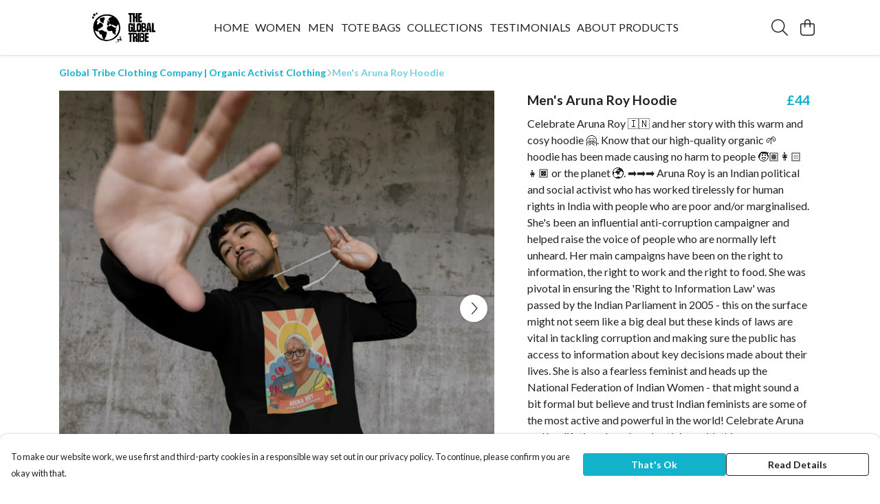

--- FILE ---
content_type: text/html
request_url: https://globaltribeclothing.co.uk/product/men-s-aruna-roy-hoodie/
body_size: 3030
content:
<!DOCTYPE html>
<html lang="en">
  <head>
    <meta charset="UTF-8">
    <meta name="viewport" content="width=device-width, initial-scale=1.0">
    <link id="apple-touch-icon" rel="apple-touch-icon" href="#">
    <script type="module" crossorigin="" src="/assets/index.a17a56ef.js"></script>
    <link rel="modulepreload" crossorigin="" href="/assets/vue.bccf2447.js">
    <link rel="modulepreload" crossorigin="" href="/assets/sentry.13e8e62e.js">
    <link rel="stylesheet" href="/assets/index.dca9b00c.css">
  <link rel="manifest" href="/manifest.webmanifest"><title>Men's Aruna Roy Hoodie</title><link crossorigin="" href="https://fonts.gstatic.com" rel="preconnect"><link href="https://images.teemill.com" rel="preconnect"><link as="fetch" href="https://globaltribeclothing.co.uk/omnis/v3/frontend/95675/getStoreCoreData/json/" rel="preload"><link as="fetch" href="/omnis/v3/division/95675/products/men-s-aruna-roy-hoodie/" rel="preload"><link as="fetch" href="/omnis/v3/division/95675/products/men-s-aruna-roy-hoodie/stock/" rel="preload"><link fetchpriority="high" as="image" imagesizes="(max-width: 768px) 100vw, 1080px" imagesrcset="https://images.podos.io/mngmacump04boque631hacd2yxbs7r9z9gf7kpxpdznlbbew.png.webp?w=640&h=640&v=2 640w, https://images.podos.io/mngmacump04boque631hacd2yxbs7r9z9gf7kpxpdznlbbew.png.webp?w=1080&h=1080&v=2 1080w" href="https://images.podos.io/mngmacump04boque631hacd2yxbs7r9z9gf7kpxpdznlbbew.png.webp?w=1080&h=1080&v=2" rel="preload"><link data-vue-meta="1" href="https://globaltribeclothing.co.uk/product/men-s-aruna-roy-hoodie/" rel="canonical"><link rel="modulepreload" crossorigin="" href="/assets/ProductPage.011ea2e7.js"><link rel="preload" as="style" href="/assets/ProductPage.d578e97d.css"><link rel="modulepreload" crossorigin="" href="/assets/index.d5faf19e.js"><link rel="modulepreload" crossorigin="" href="/assets/AddToCartPopup.33081ac7.js"><link rel="modulepreload" crossorigin="" href="/assets/faCheck.1c3629eb.js"><link rel="modulepreload" crossorigin="" href="/assets/ProductReviewPopup.vue_vue_type_script_setup_true_lang.2179c085.js"><link rel="modulepreload" crossorigin="" href="/assets/index.23ac3528.js"><link rel="modulepreload" crossorigin="" href="/assets/faImages.75767661.js"><link rel="modulepreload" crossorigin="" href="/assets/SizeChartPopup.6fa90aba.js"><link rel="preload" as="style" href="/assets/SizeChartPopup.92291e53.css"><link rel="modulepreload" crossorigin="" href="/assets/startCase.86a80649.js"><link rel="modulepreload" crossorigin="" href="/assets/faThumbsUp.22655c13.js"><link rel="modulepreload" crossorigin="" href="/assets/faTruckFast.b83a6816.js"><link rel="modulepreload" crossorigin="" href="/assets/faTruckFast.0ecd7896.js"><link rel="modulepreload" crossorigin="" href="/assets/faClock.cdaa5e19.js"><link rel="modulepreload" crossorigin="" href="/assets/faRulerHorizontal.50d6e2dc.js"><link rel="modulepreload" crossorigin="" href="/assets/faPaintbrush.523bcc6b.js"><link rel="modulepreload" crossorigin="" href="/assets/ProductStock.78d4d260.js"><link rel="preload" as="style" href="/assets/ProductStock.e62963f7.css"><link rel="modulepreload" crossorigin="" href="/assets/faInfoCircle.d40247bf.js"><link rel="modulepreload" crossorigin="" href="/assets/EcoIcons.aab27e2e.js"><link rel="modulepreload" crossorigin="" href="/assets/faSync.23ef876f.js"><link rel="modulepreload" crossorigin="" href="/assets/faComment.b621b7c5.js"><link rel="modulepreload" crossorigin="" href="/assets/faChevronUp.550d1d42.js"><link rel="modulepreload" crossorigin="" href="/assets/ProductImageCarousel.99eba20b.js"><link rel="preload" as="style" href="/assets/ProductImageCarousel.04a3cc9e.css"><link rel="modulepreload" crossorigin="" href="/assets/faMicrochipAi.c0f9eac9.js"><link rel="modulepreload" crossorigin="" href="/assets/store.cf92bc34.js"><link rel="modulepreload" crossorigin="" href="/assets/logger.bb58204e.js"><link rel="modulepreload" crossorigin="" href="/assets/productProvider.e7211b52.js"><link rel="modulepreload" crossorigin="" href="/assets/confirm-leave-mixin.9bb137c4.js"><script>window.division_key = '95675';</script><meta data-vue-meta="1" vmid="author" content="Men's Aruna Roy Hoodie" name="author"><meta data-vue-meta="1" vmid="url" content="https://globaltribeclothing.co.uk/product/men-s-aruna-roy-hoodie/" name="url"><meta data-vue-meta="1" vmid="description" content="Celebrate Aruna Roy 🇮🇳 and her story with this warm and cosy hoodie 🤗. Know that our high-quality organic 🌱 hoodie has been made causing no harm to..." name="description"><meta data-vue-meta="1" vmid="og:type" content="website" property="og:type"><meta data-vue-meta="1" vmid="og:url" content="https://globaltribeclothing.co.uk/product/men-s-aruna-roy-hoodie/" property="og:url"><meta data-vue-meta="1" vmid="og:title" content="Men's Aruna Roy Hoodie" property="og:title"><meta data-vue-meta="1" vmid="og:description" content="Celebrate Aruna Roy 🇮🇳 and her story with this warm and cosy hoodie 🤗. Know that our high-quality organic 🌱 hoodie has been made causing no harm to..." property="og:description"><meta data-vue-meta="1" vmid="og:image" content="https://images.podos.io/mngmacump04boque631hacd2yxbs7r9z9gf7kpxpdznlbbew.png" property="og:image"><meta vmid="og:site_name" content="Global Tribe Clothing Co" property="og:site_name"><meta data-vue-meta="1" vmid="twitter:card" content="photo" property="twitter:card"><meta data-vue-meta="1" vmid="twitter:description" content="Celebrate Aruna Roy 🇮🇳 and her story with this warm and cosy hoodie 🤗. Know that our high-quality organic 🌱 hoodie has been made causing no harm to..." property="twitter:description"><meta data-vue-meta="1" vmid="twitter:title" content="Men's Aruna Roy Hoodie" property="twitter:title"><meta data-vue-meta="1" vmid="twitter:image" content="https://images.podos.io/mngmacump04boque631hacd2yxbs7r9z9gf7kpxpdznlbbew.png" property="twitter:image"><meta vmid="apple-mobile-web-app-capable" content="yes" property="apple-mobile-web-app-capable"><meta vmid="apple-mobile-web-app-status-bar-style" content="black" property="apple-mobile-web-app-status-bar-style"><meta vmid="apple-mobile-web-app-title" content="Global Tribe Clothing Co" property="apple-mobile-web-app-title"><meta content="b3215f35d0707b7b318ec54f1924bdc7" name="p:domain_verify"><style>@font-face {
  font-family: "Lato Fallback: Arial";
  src: local('Arial');
  ascent-override: 101.3181%;
  descent-override: 21.865%;
  size-adjust: 97.4159%;
}
@font-face {
  font-family: "Lato Fallback: Roboto";
  src: local('Roboto');
  ascent-override: 101.4302%;
  descent-override: 21.8892%;
  size-adjust: 97.3083%;
}</style></head>

  <body>
    <div id="app"></div>
    
  <noscript><iframe src="https://www.googletagmanager.com/ns.html?id=GTM-MH6RJHM" height="0" width="0" style="display:none;visibility:hidden"></iframe></noscript><noscript>This site relies on JavaScript to do awesome things, please enable it in your browser</noscript></body>
  <script>
    (() => {
      /**
       * Disable the default browser prompt for PWA installation
       * @see https://developer.mozilla.org/en-US/docs/Web/API/BeforeInstallPromptEvent
       */
      window.addEventListener('beforeinstallprompt', event => {
        event.preventDefault();
      });

      var activeWorker = navigator.serviceWorker?.controller;
      var appVersion = window.localStorage.getItem('appVersion');
      var validVersion = 'v1';

      if (!activeWorker) {
        window.localStorage.setItem('appVersion', validVersion);

        return;
      }

      if (!appVersion || appVersion !== validVersion) {
        window.localStorage.setItem('appVersion', validVersion);

        if (navigator.serviceWorker) {
          navigator.serviceWorker
            .getRegistrations()
            .then(function (registrations) {
              var promises = [];

              registrations.forEach(registration => {
                promises.push(registration.unregister());
              });

              if (window.caches) {
                caches.keys().then(cachedFiles => {
                  cachedFiles.forEach(cache => {
                    promises.push(caches.delete(cache));
                  });
                });
              }

              Promise.all(promises).then(function () {
                console.log('Reload Window: Index');
                window.location.reload();
              });
            });
        }
      }
    })();
  </script>
</html>
